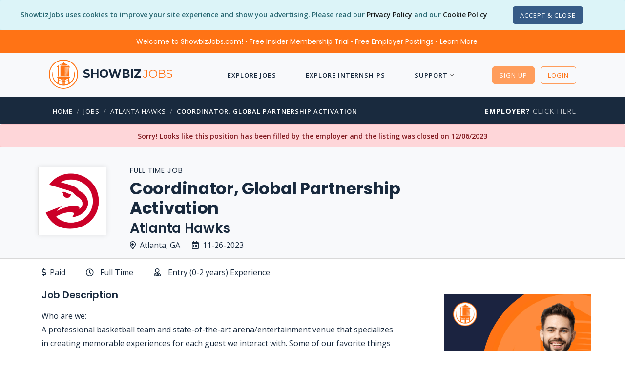

--- FILE ---
content_type: text/html; charset=utf-8
request_url: https://www.showbizjobs.com/jobs/atlanta-hawks-coordinator-global-partnership-activation-in-atlanta/jid-g3wo5x
body_size: 54475
content:

<!DOCTYPE html>

<html lang="en">
<head>
    
    
<meta charset="utf-8">
<meta http-equiv="Content-Type" content="text/html; charset=utf-8" />
<meta name="viewport" content="width=device-width, initial-scale=1, shrink-to-fit=no">
<meta name="author" content="ShowbizJobs" />
<meta name="description" content="Coordinator, Global Partnership Activation Job at Atlanta Hawks in Atlanta, GA">

<!--Preconnects-->

    <link rel="preconnect" href="https://www.googletagmanager.com">
    <link rel="preconnect" href="https://az416426.vo.msecnd.net">
    <link rel="preconnect" href="https://fonts.googleapis.com">

    <link rel="preconnect" href="https://az416426.vo.msecnd.net">




    <!-- Google Tag Manager -->
    <script>(function(w,d,s,l,i){w[l]=w[l]||[];w[l].push({'gtm.start':
    new Date().getTime(),event:'gtm.js'});var f=d.getElementsByTagName(s)[0],
    j=d.createElement(s),dl=l!='dataLayer'?'&l='+l:'';j.async=true;j.src=
    'https://www.googletagmanager.com/gtm.js?id='+i+dl;f.parentNode.insertBefore(j,f);
    })(window,document,'script','dataLayer','GTM-MFKNR83');</script>
    <!-- End Google Tag Manager -->
    <!-- MS Application Insights-->

    <script type="text/javascript">
        var sdkInstance = "appInsightsSDK"; window[sdkInstance] = "appInsights"; var aiName = window[sdkInstance], aisdk = window[aiName] || function (n) { var o = { config: n, initialize: !0 }, t = document, e = window, i = "script"; setTimeout(function () { var e = t.createElement(i); e.src = n.url || "https://az416426.vo.msecnd.net/scripts/b/ai.2.min.js", t.getElementsByTagName(i)[0].parentNode.appendChild(e) }); try { o.cookie = t.cookie } catch (e) { } function a(n) { o[n] = function () { var e = arguments; o.queue.push(function () { o[n].apply(o, e) }) } } o.queue = [], o.version = 2; for (var s = ["Event", "PageView", "Exception", "Trace", "DependencyData", "Metric", "PageViewPerformance"]; s.length;)a("track" + s.pop()); var r = "Track", c = r + "Page"; a("start" + c), a("stop" + c); var u = r + "Event"; if (a("start" + u), a("stop" + u), a("addTelemetryInitializer"), a("setAuthenticatedUserContext"), a("clearAuthenticatedUserContext"), a("flush"), o.SeverityLevel = { Verbose: 0, Information: 1, Warning: 2, Error: 3, Critical: 4 }, !(!0 === n.disableExceptionTracking || n.extensionConfig && n.extensionConfig.ApplicationInsightsAnalytics && !0 === n.extensionConfig.ApplicationInsightsAnalytics.disableExceptionTracking)) { a("_" + (s = "onerror")); var p = e[s]; e[s] = function (e, n, t, i, a) { var r = p && p(e, n, t, i, a); return !0 !== r && o["_" + s]({ message: e, url: n, lineNumber: t, columnNumber: i, error: a }), r }, n.autoExceptionInstrumented = !0 } return o }(
            {
                instrumentationKey: "d712a1cd-d223-4d31-a9a7-551203426107"
            }
        ); (window[aiName] = aisdk).queue && 0 === aisdk.queue.length && aisdk.trackPageView({});
    </script>



<!-- SEO Meta Tags -->
<meta property="fb:app_id" content="111597540863" />
<meta property="og:title" content="Coordinator, Global Partnership Activation Job - Atlanta Hawks - Atlanta, GA (EXPIRED) | ShowbizJobs.com" />
<meta property="og:type" content="website" />
<meta property="og:description" content="A professional basketball team and state-of-the-art arena/entertainment venue that specializes in creating memorable experiences for each guest we interact with" />
<meta property="og:url" content="https://www.showbizjobs.com/jobs/atlanta-hawks-coordinator-global-partnership-activation-in-atlanta/jid-g3wo5x" />
<meta property="og:image" content="https://showbizjobsblobcdn.azureedge.net/logos/a/atlantahawks/atlantahawks-logo-2021-73308-thumb.png" />
<meta property="og:image:type" content="image/png" />


<meta name="twitter:site" content="@showbizjobs" />
<meta name="twitter:domain" content="showbizjobs.com" />
<meta name="twitter:title" content="Coordinator, Global Partnership Activation Job - Atlanta Hawks - Atlanta, GA (EXPIRED) | ShowbizJobs.com" />
<meta name="twitter:description" content="A professional basketball team and state-of-the-art arena/entertainment venue that specializes in creating memorable experiences for each guest we interact with" />
<meta name="twitter:creator" content="@showbizjobs" />
<meta name="twitter:image" content="https://showbizjobsblobcdn.azureedge.net/logos/a/atlantahawks/atlantahawks-logo-2021-73308-thumb.png" />
<meta name="twitter:card" content="summary">
<!-- End SEO Meta Tags -->


<title>Coordinator, Global Partnership Activation Job - Atlanta Hawks - Atlanta, GA (EXPIRED) | ShowbizJobs</title>
<!-- Favicon -->
<link href="https://showbizjobssitecdn.azureedge.net/assets4/images/favicon.ico" rel="shortcut icon">

<link rel="apple-touch-icon" sizes="57x57" href="https://showbizjobssitecdn.azureedge.net/assets4/images/main/logos/apple-touch-icons/apple-touch-icon-57x57.png" />
<link rel="apple-touch-icon" sizes="72x72" href="https://showbizjobssitecdn.azureedge.net/assets4/images/main/logos/apple-touch-icons/apple-touch-icon-72x72.png" />
<link rel="apple-touch-icon" sizes="114x114" href="https://showbizjobssitecdn.azureedge.net/assets4/images/main/logos/apple-touch-icons/apple-touch-icon-114x114.png" />
<link rel="apple-touch-icon" sizes="144x144" href="https://showbizjobssitecdn.azureedge.net/assets4/images/main/logos/apple-touch-icons/apple-touch-icon-144x144.png" />

<link href="https://docs.showbizjobs.com/siteassets/lib/fontawesome5/css/all.css" rel="stylesheet">

<!-- CSS -->

<link href="/assets4/css2/mincss.min.css?hash=3qd32" rel="stylesheet" />

<!-- Libraries -->
<script src="/lib/jquery/jquery.min.js"></script>
    

    <link rel="canonical" href="https://www.showbizjobs.com/jobs/atlanta-hawks-coordinator-global-partnership-activation-in-atlanta/jid-g3wo5x" />




    <style>
        #coverletter1 .trumbowyg {
            min-height: 250px !important;
        }

        .blurtext {
            -webkit-filter: blur(5px);
            -moz-filter: blur(5px);
            -o-filter: blur(5px);
            -ms-filter: blur(5px);
            filter: blur(5px);
        }

        .oneline {
            white-space: nowrap;
            overflow: hidden;
            text-overflow: ellipsis;
        }

        .tab-style4 .nav-tabs {
            border-bottom: none;
        }


        .countdown {
            display: -webkit-box;
            display: -webkit-flex;
            display: -ms-flexbox;
            display: flex;
        }

            .countdown div {
                width: 33%;
                text-align: center;
            }

    </style>

    <!-- Removing AMP -->








</head>


<body>

        <!-- Google Tag Manager (noscript) -->
        <noscript>
            <iframe src="https://www.googletagmanager.com/ns.html?id=GTM-MFKNR83"
                    height="0" width="0" style="display:none;visibility:hidden"></iframe>
        </noscript>
        <!-- End Google Tag Manager (noscript) -->


        <div class="modal fade" id="register-modal" tabindex="-1" role="dialog" aria-labelledby="registerLabel" aria-hidden="true" style="z-index: 2000;">
            <div class="modal-dialog modal-dialog-centered" role="document">
                <div class="modal-content">
                    <div class="modal-header bg-primary">
                        <h5 class="modal-title text-white" id="registerModalLabel">Register</h5>
                        <button type="button" class="close text-white" data-dismiss="modal" aria-label="Close">
                            <span aria-hidden="true"><i class="font-14 far fa-times"></i></span>
                        </button>
                    </div>
                    <div class="modal-body">


                        <div class="text-center mb-4">
                            <h4 class="mb-4">Choose Your Account Type</h4>
                            <div>
                                <a class="button btn button-lg button-radius btn-success mr-4" rel="noindex" href="/register">Job Seeker</a>
                                <a class="button button-lg button-radius btn btn-dark" rel="noindex" href="/identity/account/registeremployer">Employer</a>
                            </div>
                        </div>

                    </div>




                </div><!-- end modal-content -->
            </div><!-- end modal-dialog -->
        </div><!-- end modal -->


    <wrapper class="bg-grey-lightest d-flex flex-column">

        






    <script>var OKtoTrack = "false"</script>
    <div id="cookieConsent" class="alert alert-info alert-dismissible fade show text-center mb-0" role="alert">
        <span class="mb-3">
            ShowbizJobs uses cookies to improve your site experience and show you advertising.  Please read our <a class="text-link-8" href="/privacy">Privacy Policy</a>
            and our <a class="text-link-8" href="/cookies">Cookie Policy</a>
        </span>

        <span class="d-block d-xl-inline mt-3 mt-xl-0 p-0">
            <button type="button" class="ml-5 btn btn-xs button-radius btn-dark" data-dismiss="alert" aria-label="Close" data-cookie-string=".AspNet.Consent=yes; expires=Tue, 19 Jan 2027 13:37:24 GMT; path=/; secure; samesite=none">
                <span aria-hidden="true">Accept &amp; Close</span>
            </button>

        </span>


    </div>
    <script>
        (function () {
            var button = document.querySelector("#cookieConsent button[data-cookie-string]");
            button.addEventListener("click", function (event) {
                document.cookie = button.dataset.cookieString;
            }, false);
        })();
    </script>
<!--Preheader-->    <div id="specialoffer" class="alert bg-primary text-center font-weight-normal text-white font-family-tertiary mb-0" role="alert" style="border-radius: 0;">

        <span class="mr-4">
            <a class="text-white text-decoration-none" href="#" data-toggle="modal" data-target="#welcomeModalCenter">Welcome to ShowbizJobs.com! • Free Insider Membership Trial • Free Employer Postings • <span class="text-link-8 text-white">Learn More</span></a>
        </span>

        <span id="emplink" class="text-nowrap d-none"><a class="text-white text-nowrap text-decoration-none" href="/employer"><strong  class="text-decoration-none">Employer?</strong> <span class="text-link-8 text-white">Click Here</span></a></span>

    </div>

<!-- Modal -->
<div class="modal fade" id="welcomeModalCenter" tabindex="-1" role="dialog" aria-labelledby="welcomeModalCenterTitle" aria-hidden="true">
    <div class="modal-dialog modal-dialog-centered modal-lg" role="document">
        <div class="modal-content">
            <div class="modal-header bg-primary-light">
                <h5 class="modal-title text-white" id="welcomeModalCenterTitle">Find Your Dream Job Today!</h5>
                <button type="button" class="close text-white" data-dismiss="modal" aria-label="Close">
                    <span aria-hidden="true">&times;</span>
                </button>
            </div>
            <div class="modal-body">
                <div class="row">
                    <div class="col-10 offset-1">
                        <div class="text-center py-2"><img src="https://showbizjobssitecdn.azureedge.net/assets4/images/showbizlogo_lg_180.png" style="height: 90px; width: 90px;" alt="logo"/></div>
                        <h5 class="mt-3 text-center font-weight-semi-bold">More jobs. Better features. 3-Day Free Insider Membership Trial</h5>
                        <p>
                            We’ve been connecting people in entertainment to the jobs they want since 1995 — but the industry doesn’t stay still. And neither do we.
                        </p>
                        <h6>Insider Membership</h6>
                        <p>
                            Our Insider Membership is for anyone looking for that extra edge over the competition.
                            It’s a monthly membership (you can cancel any time) and gives you advantages like:
                        </p>
                        <ul class="list-icon list-icon-arrow">
                            <li>First Look: See job listings 48 hours before they go live to the public site</li>
                            <li>Job Mapping: See at a glance where jobs are located</li>
                            <li>Daily Alerts: Wake up to a list of jobs that meet your preferences</li>
                            <li>Track applications, save resumes to your profile, and more!</li>
                        </ul>
                        <h6 class="mt-4">Free 3-Day Trial</h6>
                        <p>
                            Not sure whether you will use the extra features?  No problem - Our monthly membership has a free 3-Day Trial with full functionality.
                            Cancel anytime during the trial and you won't be charged. So give it a shot, see what you think… and get that much closer to landing your dream job.
                        </p>

                    </div>
                </div>


            </div>
            <div class="modal-footer">
                <a href="/features/" class="btn btn-sm button-radius btn-primary text-white">Check Out the Insider Membership Features</a>
                <button type="button" class="btn btn-sm button-radius btn-outline-secondary" data-dismiss="modal">Close</button>
            </div>
        </div>
    </div>
</div>







        




<header>
    <nav class="navbar navbar-transparent">
        <div class="container">
            <a href="/">
                <div class="navbar-brand" href="/">
                    <img src="https://showbizjobssitecdn.azureedge.net/assets4/images/showbizlogo_lg_240.png" alt="showbizlogo" style="height: 60px; width: 60px; min-height: 60px; min-width: 60px;" />
                    <h5 class="font-weight-semi-bold d-none d-md-inline">showbiz<span class="font-weight-light">jobs</span></h5>


                </div>
            </a>

            <a class="font-weight-bold text-uppercase d-lg-none" href="/jobs">Jobs</a>
            <a class="font-weight-bold text-uppercase d-lg-none" href="/internships">Interns</a>

            <ul class="nav m-auto text-white-01 dropdown-icon-arrow">

                <!-- add 'dropdown-dark/dropdown-grey/dropdown-transparent/dropdown-transparent-dark' -->
                <!-- Basic link -->
                <!-- Dropdown -->
                    <li class="nav-item d-lg-none">
                        <a id="LoginButton" class="nav-link" rel="noindex" href="/login?returnurl=%2Fjobs%2Fatlanta-hawks-coordinator-global-partnership-activation-in-atlanta%2Fjid-g3wo5x"><i class="far fa-unlock mr-2"></i> Login</a>
                    </li>
                    <li class="nav-item d-lg-none">
                        <a id="SignupButton" class="nav-link" rel="noindex" href="/register"><i class="far fa-user-plus mr-2"></i> Sign Up</a>
                    </li>


                    <li class="nav-item">
                        <a class="nav-link" href="/jobs">Explore Jobs</a>
                    </li>
                    <li class="nav-item">
                        <a class="nav-link" href="/internships">Explore Internships</a>
                    </li>
                    <li class="nav-item nav-dropdown">
                        <a class="nav-link" href="#">Support</a>
                        <ul class="dropdown-menu">
                            <li><a href="/support#JobSeekerFAQ">FAQ</a></li>
                            <li><a href="/features">Membership Features</a></li>
                            <li><a href="/support/contact">Contact Us</a></li>
                            <li class="separator1"></li>
                            <li><a href="/support#61000101492">Job Search Advice</a></li>
                            <li><a href="/support#61000167269">Avoiding Scams</a></li>

                        </ul>
                    </li>





            </ul><!-- end nav -->
            <!-- Icons -->
            <ul class="list-horizontal-unstyled">
                    <li class="ml-2 d-none d-lg-inline">

                        <a id="LoginButton2" href="#" class="button-xs btn btn-primary button-radius button-hover-float mt-0" data-toggle="modal" data-target="#register-modal">Sign Up</a>

                    </li>
                    <li class="ml-2 d-none d-lg-inline">
                        <a id="SignupButton2" rel="noindex" class="button-xs btn btn-outline-primary button-radius button-hover-float" href="/login?returnurl=%2Fjobs%2Fatlanta-hawks-coordinator-global-partnership-activation-in-atlanta%2Fjid-g3wo5x">Login</a>
                    </li>
                    <!-- Nav Toggle button -->
                    <li class="nav-item d-lg-none">
                        <button class="nav-toggle-btn position-right ml-3" aria-label="ToggleNav">
                            <span class="lines"></span>
                        </button>
                    </li>

            </ul>

        </div><!-- end container -->
    </nav>

</header>










        <!-- Breadcrumb -->

        <div class='bg-secondary pt-3 pb-3'> <div class='container'> <div class='row'> <div class='col-12 col-md-9'> <nav class='text-left pl-2'> <ul class='breadcrumb'><li class='breadcrumb-item text-white'><a href='/'>Home</a></li><li class='breadcrumb-item'><a href='/jobs'>Jobs</a></li><li class='breadcrumb-item'><a href='/jobs/company/atlanta-hawks'>Atlanta Hawks</a></li><li class='breadcrumb-item'><a href='/jobs/atlanta-hawks-coordinator-global-partnership-activation-in-atlanta/jid-g3wo5x'>Coordinator, Global Partnership Activation</a></li></ul> </nav> </div> <div class='col-md-3 text-right d-none d-lg-block'><a href='/employer' class='heading-uppercase'><strong class='text-white'>Employer?</strong> Click Here</a> </div> </div> </div> </div>

        <!-- Body section -->

        <main id="content" role="main" class="flex-fill">

            







            <div class="alert alert-danger m-0 text-center" role="alert">
                Sorry!  Looks like this position has been filled by the employer and the listing was closed on 12/06/2023
            </div>
        <div id="postingheader" class="section-sm pb-0 pl-2">
            <div class="container px-1">
                <div class="row">
                    <div class="col-12 col-md-8 col-lg-9 mb-2">


                        


<div class="d-sm-flex flex-row">

    <div class="">

        <div class="companylogo-lg box-shadow mr-5">

                <img class="mx-auto" src="https://showbizjobsblobcdn.azureedge.net/logos/a/atlantahawks/atlantahawks-logo-2021-73308.png" alt="company_logo">



        </div>
    </div>
        <div class="">

            <h4 class="heading-uppercase line-height-100">
                Full Time Job
            </h4>
            <h1 class="font-weight-bold line-height-120 text-dark">Coordinator, Global Partnership Activation</h1>
            <h2 class="line-height-100 mt-2 mb-2">
                Atlanta Hawks




            </h2>
            <div>
                <span class="mr-4 font-weight-500 text-nowrap mb-2 float-left"><i class="far fa-map-marker-alt mr-2"></i>Atlanta, GA</span>
                <span class="font-weight-500 text-nowrap float-left"><i class="far fa-calendar-alt mr-2"></i>11-26-2023</span>
            </div>

        </div>

   


</div>












                    </div>






                </div>

                    <div class="row">

                        <div class="col-12 border-bottom pb-1">
                            &nbsp;
                        </div>


                    </div>





            </div><!-- end container -->
        </div>
        <div id="details_apply" class="bg-white border-top">
            <div class="container">

                <div class="row">

                    <div class="col-12 px-0">

                        <div class="tab-content">

                            <div class="tab-pane fade show active" id="postingdetails1" role="tabpanel" aria-labelledby="postingdetails1-tab">


                                



<div id="postingdetails" class="bg-white">



    <div class="pt-3 mb-2">

        <div class="row pb-2">

            <div class="col-12">

                <ul class="list-inline">


                    <li class="mr-4"><span class=""><i class="mr-1 far fa-dollar-sign"></i> Paid</span></li>
                    <li class="mr-4"><i class="far fa-clock mr-1"></i>Full Time</li>

                        <li class="mr-4"><i class="far fa-user-tie mr-1"></i>Entry (0-2 years) Experience</li>




                </ul>

            </div>

        </div>


    </div>



    <div class="row mb-2">
        <!-- Main Section -->
        <div id="postingdescription" class="col-12 col-lg-8 order-1 mb-0">





            <div class="row">

                <div class="col-12">
                    <h6 class="font-20">Job Description</h6>

                    Who are we:<br />
A professional basketball team and state-of-the-art arena/entertainment venue that specializes in creating memorable experiences for each guest we interact with. Some of our favorite things are live sports, concerts, comedy shows, family shows, and most any other world-class event you can think of, and we're looking for someone who shares the same interests. We live for the fast-paced world of sports & live entertainment, and as such, we work hard, run fast, execute flawlessly, and party it up when it all comes together. Lastly, we strive to deliver wonderful experiences that create lasting memories, and we prefer to surround ourselves with those who are the best at what they do.<br />
<br />
Who are you:<br />
An enthusiastic lover of sports, live entertainment, and people. You have true passion for engaging in meaningful interactions and creating memorable experiences for all guests. You strive to be helpful, engaging, and knowledgeable of all things Atlanta Hawks and State Farm Arena. You enjoy being a part of an exciting and dynamic group, and you're committed to continuously enhancing the productivity and effectiveness of your team. Lastly, you enjoy working hard and celebrating hard, and you'd be shocked if guests weren't positively impacted by their interactions with you.<br />
<br />
Responsibilities:<br />
• Support lead activators on larger Hawks and State Farm Arena Partnerships.<br />
• Work with PDI on partnership measurement projects for current partners, presale activity for prospects and creative mock ups for presentations.<br />
• Develop and provide solution-based platforms and strategies to increase partner's competitive edge<br />
• Understand how to highlight corporate brand strategies & objectives with the goal of growing business<br />
• Become an extension and integral part of the sales cycle of growing overall team revenue by collaborating on creative ideation to generate unique and compelling concepts for our partners as they activate in the Atlanta community<br />
• Develop ways to amplify our partner's brand as we generate examples of NBA best practices<br />
• Foster long-term relationships with key accounts while creating a path to renew annual business<br />
• Oversee timely utilization of sponsorship assets and/or make goods throughout the year<br />
• Strategically manage multiple brands in order to differentiate business tactics<br />
• Establish ROI measurement metrics for each account in order to validate successes or needed focus<br />
• Review annual reports and other data to better understand brand positioning, goals and objectives<br />
• Research and develop opportunities to strengthen existing contractual assets which could eventually lead to upsell opportunities based off significant results of driving traffic and increasing revenue<br />
• Provide sales and executive leadership team with partner executive summary prior to renewal period including best suggestions on how to financially grow the business<br />
• Maintain daily client relationships with external agencies and brand contacts while providing all contractual elements flawlessly and in a timely manner<br />
• Manage account budgetary boundaries while building opportunities for growth and success<br />
• Understand category or brand competitors in order to provide suggestions and solutions on how to make each partner break through the clutter<br />
• Assist department with production and execution of partner reviews<br />
• Interface with other internal departments to ensure turnkey execution of brand goals and objectives<br />
• Collaborate with partners and internal departments to develop compelling retail and in-arena promotions while focusing on traffic drivers, brand awareness and ROI<br />
• Assist with game night duties including hosting the corporate partner suite, screening in-game promotions and assisting with partner activations and entitlement nights<br />
• Perform other duties as assigned<br />
<br />
Qualifications:<br />
• Bachelor's degree<br />
• Minimum of one year of full time client service/activation or Corporate Partnership experience preferred<br />
• Excellent organizational and communication (verbal & written) skills required; must be able to professionally interact with all levels of the organization<br />
• Must be able to work a flexible schedule including nights, weekends and holidays<br />
• Must be proficient in Microsoft Office applications<br />
• Must be able to work independently and in a team environment<br />
<br />
We are an equal opportunity employer and all qualified applicants will receive consideration for employment without regard to race, color, religion, national origin, sex, sexual orientation, age, disability, gender identity, marital or veteran status, or any other protected class.<br />
<br />
If this opportunity looks exciting to you, please complete the application process. Go Hawks!<br />
<p id='jobcode'>Jobcode:  Reference SBJ-g3wo5x-18-223-112-198-42 in your application.</p>

                </div>

            </div>







          



        </div>

        <div class="col-12 col-lg-4 order-2 pr-0 mr-0 mt-3">

                    <iframe id="details_ad" frameBorder="0" scrolling="no" class="mb-4 float-lg-right" src="/ads/sbj_ad1_600/index.html?rnd=t3q" width="300" height="600" frameBorder="0">
                    </iframe>




            <div class="border-all border-xxlight bg-grey p-3 float-lg-right mb-3" style="width: 300px;">
                <h6 class="heading-uppercase mb-3">Find More Jobs Like This</h6>
                <ul class="list-icon list-icon-arrow font-14">

                                    <li><a class="text-link-9" href="/jobs/category/marketing-advertising">Marketing &amp; Advertising Jobs</a></li>
                                
                                    <li><a class="text-link-9" href="/jobs/category/sports">Sports Jobs</a></li>
                                
                                    <li><a class="text-link-9" href="/jobs/category/theater-live-entertainment">Theater &amp; Live Entertainment Jobs</a></li>
                                

                        <li><a class="text-link-9" href="/jobs/company/atlanta-hawks">Jobs at Atlanta Hawks</a></li>

                            <li><a class="text-link-9" href="/jobs/location/city/atlanta">Jobs in Atlanta</a></li>

                            <li>
                                <a class="text-link-9" href="/jobs/jobtitle/coordinator,-global-partnership-activation">Coordinator, Global Partnership Activation Jobs</a>
                            </li> 


                    <li id="similarlink" class="mt-3"><a class="text-link-9" href="#similarjobs"><span class="font-weight-semi-bold">Similar Listings</span> <span class="font-12">(Company/Location)</span></a></li>






                </ul>


            </div>






        </div>

    </div>






</div>



                                <div id="similarjobs">

                                    

    <div class="container mt-3 ">


        <div class="section-xs">

            <hr class="bg-black-03 mb-3" style="display: block; margin: auto; width: 50%">

            <div class="row">


                <div class="col-12">

                    <h4 class="text-center mb-5">Similar Listings</h4>

                    <div class="page-grid column-2">
                        <!-- 1 -->

                            <div class="page-grid-box">
                                <div class="page-img" style="min-height: 100px;">

                                        <img class="mx-auto" src="https://showbizjobsblobcdn.azureedge.net/logos/a/atlantahawks/atlantahawks-logo-2021-73308.png" alt="Company Logo">

                                </div>
                                <div class="page-content">


                                        <a href="/jobs/atlanta-hawks-manager-guest-experience-operations-in-atlanta/jid-8686mm">
                                            <h5 class="font-weight-normal m-0 line-height-140 oneline">Manager, Guest Experience Operations</h5>
                                            <p class="font-small font-weight-normal">
                                                Atlanta Hawks <br />
                                                Atlanta, GA
                                            </p>
                                        </a>

                                </div>
                            </div>
                            <div class="page-grid-box">
                                <div class="page-img" style="min-height: 100px;">

                                        <img class="mx-auto" src="https://showbizjobsblobcdn.azureedge.net/logos/w/warnerbrosdiscovery/warnerbrosdiscovery-logo-2022-65685.png" alt="Company Logo">

                                </div>
                                <div class="page-content">


                                        <a href="/jobs/warner-bros-discovery-crm-program-manager-in-atlanta/jid-7416nq">
                                            <h5 class="font-weight-normal m-0 line-height-140 oneline">CRM Program Manager</h5>
                                            <p class="font-small font-weight-normal">
                                                Warner Bros. Discovery <br />
                                                Atlanta, GA
                                            </p>
                                        </a>

                                </div>
                            </div>
                            <div class="page-grid-box">
                                <div class="page-img" style="min-height: 100px;">

                                        <img class="mx-auto" src="https://showbizjobsblobcdn.azureedge.net/logos/w/warnerbrosdiscovery/warnerbrosdiscovery-logo-2022-65685.png" alt="Company Logo">

                                </div>
                                <div class="page-content">


                                        <a href="/jobs/warner-bros-discovery-sr-director-streaming-research-tnt-sports-in-atlanta/jid-z35wk3">
                                            <h5 class="font-weight-normal m-0 line-height-140 oneline">Sr Director, Streaming Research, TNT Sports</h5>
                                            <p class="font-small font-weight-normal">
                                                Warner Bros. Discovery <br />
                                                Atlanta, GA
                                            </p>
                                        </a>

                                </div>
                            </div>
                            <div class="page-grid-box">
                                <div class="page-img" style="min-height: 100px;">

                                        <img class="mx-auto" src="https://showbizjobsblobcdn.azureedge.net/logos/w/warnerbrosdiscovery/warnerbrosdiscovery-logo-2022-65685.png" alt="Company Logo">

                                </div>
                                <div class="page-content">


                                        <a href="/jobs/warner-bros-discovery-senior-software-engineer-in-atlanta/jid-qk8wjm">
                                            <h5 class="font-weight-normal m-0 line-height-140 oneline">Senior Software Engineer</h5>
                                            <p class="font-small font-weight-normal">
                                                Warner Bros. Discovery <br />
                                                Atlanta, GA
                                            </p>
                                        </a>

                                </div>
                            </div>


                    </div>

                </div>



            </div>



        </div>

    </div>




                                </div>
                            </div>



                        </div>

                    </div>

                </div>


            </div>
        </div>



<div class="modal fade" id="member-modal" tabindex="-1" role="dialog" aria-labelledby="memberLabel" aria-hidden="true">
    <div class="modal-dialog modal-lg modal-dialog-centered" role="document">
        <div class="modal-content">
            <div class="modal-header bg-primary">
                <h5 class="modal-title text-white" id="memberModalLabel">First Look Preview</h5>
            </div>

            <div class="modal-body">

                <div>
                    <h3 class="text-center font-weight-bold mt-4">
                        Insider Members Only
                    </h3>

                    <div class="text-center">

                        <a class="mr-1 mt-1 mb-3 btn btn-md button-radius btn-primary" rel="noindex" href="/login?returnurl=%2Fjobs%2Fatlanta-hawks-coordinator-global-partnership-activation-in-atlanta%2Fjid-g3wo5x">Login</a>

                    </div>


                    <div class="row">

                        <div class="col-12 col-md-8 offset-md-2">

                            <h6 class="text-center font-weight-normal">
                                Our Insider Members get a <strong>First Look Preview</strong> of all new jobs for <strong class="text-nowrap">48 hours</strong>.
                                Non-members can view this <span class="text-nowrap">posting for <strong>FREE</strong> in:</span>
                            </h6>

                            <div class="d-flex justify-content-center">
                                <div style="width: 300px;" class="countdown" data-countdown="9/29/2023 4:39:18 PM UTC"></div>
                            </div>


                        </div>

                    </div>



                </div>




            </div>

            <div class="modal-footer d-flex justify-content-center">
                <div class="text-center">

                    <a class="mr-1 mb-2 btn btn-md button-radius btn-success font-weight-bold text-secondary d-inline-block" href="/Features">Can't Wait?  Free 3-Day Trial</a>

                    <a id="explorelistings" href="#" class="mb-2 btn btn btn-md button-radius btn-light d-none d-lg-inline-block" onclick="ExploreMore()">Explore More Jobs</a>
                    <a id="explorelistings2" href="/jobs" class="mb-2 btn btn btn-md button-radius btn-light d-lg-none">Explore More Jobs</a>

                </div>


            </div>

        </div><!-- end modal-content -->
    </div><!-- end modal-dialog -->
</div><!-- end modal -->



<div class="modal fade" id="member-save-modal" tabindex="-1" role="dialog" aria-labelledby="membersaveLabel" aria-hidden="true">
    <div class="modal-dialog modal-lg modal-dialog-centered" role="document">
        <div class="modal-content">
            <div class="modal-header bg-primary">
                <h5 class="modal-title text-white" id="memberSaveModalLabel">Insider Member Feature</h5>
            </div>

            <div class="modal-body">

                <h3 class="text-center font-weight-bold mt-4">
                    Insider Members Only
                </h3>

                <h6 class="text-center">
                    The Save Posting feature is available <span class="text-nowrap">to Insider Members Only.</span>
                </h6>

                <div class="row">

                    <div class="col-12 col-md-10 offset-md-1">

                        <p>
                            Our Insider Membership is for anyone looking for that extra edge over the competition.
                            It’s a monthly membership (you can cancel any time) and gives you advantages like:
                        </p>
                        <ul class="list-icon list-icon-arrow">
                            <li>First Look: See job listings 48 hours before they go live to the public site</li>
                            <li>Job Mapping: See at a glance where jobs are located</li>
                            <li>Daily Alerts: Wake up to a list of jobs that meet your preferences</li>
                            <li>Track applications, save resumes to your profile, and more!</li>
                        </ul>


                    </div>

                </div>




            </div>

            <div class="modal-footer">
                <a class="mr-1 mb-2 btn btn-md button-radius btn-success font-weight-bold text-secondary" href="/Features">Free 3-Day Insider Membership Trial</a>
                <a class="mr-1 mb-2 btn btn-md button-radius btn-primary" rel="noindex" href="/login?returnurl=%2Fjobs%2Fatlanta-hawks-coordinator-global-partnership-activation-in-atlanta%2Fjid-g3wo5x">Login</a>
                <button type="button" class="btn mb-2 btn-md button-radius btn-outline-secondary" data-dismiss="modal">Close</button>
            </div>



        </div><!-- end modal-content -->
    </div><!-- end modal-dialog -->
</div><!-- end modal -->










        </main>
        <!-- end Body section -->


        <footer>

            
<div class="section-sm mt-0 bg-dark-lighter">
    <div class="container">
        <div class="row align-items-center">
            <div class="col-12 col-md-3 text-center text-md-left order-md-1 footer-brand">

                <h3 class="font-weight-semi-bold">Showbiz<span class="font-weight-light">jobs</span></h3>

            </div>
            <div class="col-12 col-md-3 text-center text-md-right order-md-3">
                <ul class="list-inline">
                    <li><a href="https://www.facebook.com/ShowbizJobscom-129077107869" aria-label="Follow ShowbizJobs on Facebook"><i class="fab fa-facebook-f text-white-07" aria-hidden="true"></i></a></li>
                    <li><a href="https://twitter.com/showbizjobs" aria-label="Follow ShowbizJobs on Twitter"><i class="fab fa-twitter text-white-07" aria-hidden="true"></i></a></li>
                    <li><a href="https://www.linkedin.com/groups/44880/" aria-label="Join ShowbizJobs group on LinkedIn"><i class="fab fa-linkedin text-white-07" aria-hidden="true"></i></a></li>
                    <li><a href="https://disboard.org/server/817080876923617320" aria-label="Join ShowbizJobs community on Discord"><i class="fab fa-discord text-white-07" aria-hidden="true"></i></a></li>
                </ul>
            </div>
            <div class="col-12 col-md-6 text-center order-md-2">
                <ul class="list-inline font-small uppercase font-weight-normal">
                    <li><a class="text-link-7 text-white-custom7" href="/">Home</a></li>
                    <li><a class="text-link-7 text-white-custom7" href="/about">About</a></li>
                    <li><a class="text-link-7 text-white-custom7" href="/employer">Employers</a></li>
                    <li><a class="text-link-7 text-white-custom7" href="/blog">Blog</a></li>
                    <li><a class="text-link-7 text-white-custom7" href="/support">Support</a></li>
                </ul>
            </div>
        </div><!-- end row -->
    </div><!-- end container -->
</div>
<div class="section-xs bg-dark-lighter p-2">
    <div class="container text-center">
        <p class="font-13"><a href="/privacy" class="text-link-8">Privacy Policy</a><a href="/cookies" class="ml-4 text-link-8">Cookie Policy</a></p>
        <p class="font-13">&copy; 2026 ShowbizJobs All Rights Reserved.  Use of this site is subject to certain <a href="/terms" class="text-link-8">Terms and Conditions</a>.</p>

    </div><!-- end container -->
</div>


        </footer>

    </wrapper>


    <!-- ***** JAVASCRIPT ***** -->

    <script defer src="/lib/bootstrapbundle/dist/js/bootstrap.bundle.min.js"></script>


    





<script type="application/ld+json">
            {
            "@context": "http://schema.org",
            "@type": "JobPosting",
            "title": "Coordinator, Global Partnership Activation [Atlanta]",
            "description": "&lt;p&gt;&#xD;&#xA;Who are we:&lt;br /&gt;&#xD;&#xA;A professional basketball team and state-of-the-art arena/entertainment venue that specializes in creating memorable experiences for each guest we interact with. Some of our favorite things are live sports, concerts, comedy shows, family shows, and most any other world-class event you can think of, and we&#x27;re looking for someone who shares the same interests. We live for the fast-paced world of sports &amp; live entertainment, and as such, we work hard, run fast, execute flawlessly, and party it up when it all comes together. Lastly, we strive to deliver wonderful experiences that create lasting memories, and we prefer to surround ourselves with those who are the best at what they do.&lt;br /&gt;&#xD;&#xA;&lt;br /&gt;&#xD;&#xA;Who are you:&lt;br /&gt;&#xD;&#xA;An enthusiastic lover of sports, live entertainment, and people. You have true passion for engaging in meaningful interactions and creating memorable experiences for all guests. You strive to be helpful, engaging, and knowledgeable of all things Atlanta Hawks and State Farm Arena. You enjoy being a part of an exciting and dynamic group, and you&#x27;re committed to continuously enhancing the productivity and effectiveness of your team. Lastly, you enjoy working hard and celebrating hard, and you&#x27;d be shocked if guests weren&#x27;t positively impacted by their interactions with you.&lt;br /&gt;&#xD;&#xA;&lt;br /&gt;&#xD;&#xA;Responsibilities:&lt;br /&gt;&#xD;&#xA;&#x2022; Support lead activators on larger Hawks and State Farm Arena Partnerships.&lt;br /&gt;&#xD;&#xA;&#x2022; Work with PDI on partnership measurement projects for current partners, presale activity for prospects and creative mock ups for presentations.&lt;br /&gt;&#xD;&#xA;&#x2022; Develop and provide solution-based platforms and strategies to increase partner&#x27;s competitive edge&lt;br /&gt;&#xD;&#xA;&#x2022; Understand how to highlight corporate brand strategies &amp; objectives with the goal of growing business&lt;br /&gt;&#xD;&#xA;&#x2022; Become an extension and integral part of the sales cycle of growing overall team revenue by collaborating on creative ideation to generate unique and compelling concepts for our partners as they activate in the Atlanta community&lt;br /&gt;&#xD;&#xA;&#x2022; Develop ways to amplify our partner&#x27;s brand as we generate examples of NBA best practices&lt;br /&gt;&#xD;&#xA;&#x2022; Foster long-term relationships with key accounts while creating a path to renew annual business&lt;br /&gt;&#xD;&#xA;&#x2022; Oversee timely utilization of sponsorship assets and/or make goods throughout the year&lt;br /&gt;&#xD;&#xA;&#x2022; Strategically manage multiple brands in order to differentiate business tactics&lt;br /&gt;&#xD;&#xA;&#x2022; Establish ROI measurement metrics for each account in order to validate successes or needed focus&lt;br /&gt;&#xD;&#xA;&#x2022; Review annual reports and other data to better understand brand positioning, goals and objectives&lt;br /&gt;&#xD;&#xA;&#x2022; Research and develop opportunities to strengthen existing contractual assets which could eventually lead to upsell opportunities based off significant results of driving traffic and increasing revenue&lt;br /&gt;&#xD;&#xA;&#x2022; Provide sales and executive leadership team with partner executive summary prior to renewal period including best suggestions on how to financially grow the business&lt;br /&gt;&#xD;&#xA;&#x2022; Maintain daily client relationships with external agencies and brand contacts while providing all contractual elements flawlessly and in a timely manner&lt;br /&gt;&#xD;&#xA;&#x2022; Manage account budgetary boundaries while building opportunities for growth and success&lt;br /&gt;&#xD;&#xA;&#x2022; Understand category or brand competitors in order to provide suggestions and solutions on how to make each partner break through the clutter&lt;br /&gt;&#xD;&#xA;&#x2022; Assist department with production and execution of partner reviews&lt;br /&gt;&#xD;&#xA;&#x2022; Interface with other internal departments to ensure turnkey execution of brand goals and objectives&lt;br /&gt;&#xD;&#xA;&#x2022; Collaborate with partners and internal departments to develop compelling retail and in-arena promotions while focusing on traffic drivers, brand awareness and ROI&lt;br /&gt;&#xD;&#xA;&#x2022; Assist with game night duties including hosting the corporate partner suite, screening in-game promotions and assisting with partner activations and entitlement nights&lt;br /&gt;&#xD;&#xA;&#x2022; Perform other duties as assigned&lt;br /&gt;&#xD;&#xA;&lt;br /&gt;&#xD;&#xA;Qualifications:&lt;br /&gt;&#xD;&#xA;&#x2022; Bachelor&#x27;s degree&lt;br /&gt;&#xD;&#xA;&#x2022; Minimum of one year of full time client service/activation or Corporate Partnership experience preferred&lt;br /&gt;&#xD;&#xA;&#x2022; Excellent organizational and communication (verbal &amp; written) skills required; must be able to professionally interact with all levels of the organization&lt;br /&gt;&#xD;&#xA;&#x2022; Must be able to work a flexible schedule including nights, weekends and holidays&lt;br /&gt;&#xD;&#xA;&#x2022; Must be proficient in Microsoft Office applications&lt;br /&gt;&#xD;&#xA;&#x2022; Must be able to work independently and in a team environment&lt;br /&gt;&#xD;&#xA;&lt;br /&gt;&#xD;&#xA;We are an equal opportunity employer and all qualified applicants will receive consideration for employment without regard to race, color, religion, national origin, sex, sexual orientation, age, disability, gender identity, marital or veteran status, or any other protected class.&lt;br /&gt;&#xD;&#xA;&lt;br /&gt;&#xD;&#xA;If this opportunity looks exciting to you, please complete the application process. Go Hawks!&lt;br /&gt;&#xD;&#xA;&lt;p id=&#x27;jobcode&#x27;&gt;Jobcode:  Reference SBJ-g3wo5x-18-223-112-198-42 in your application.&lt;/p&gt;&#xD;&#xA;&lt;/p&gt;",
            "datePosted": "2023-09-23",
            "validThrough": "2023-12-06",
            "jobLocation":  {
  "@type": "Place",
  "latitude": 33.827312,
  "longitude": -84.335054,
  "address": {
    "@type": "PostalAddress",
    "streetAddress": "-",
    "addressLocality": "Atlanta",
    "addressRegion": "GA",
    "addressCountry": "US",
    "postalCode": "30329"
  }
},            

            "directApply": "True",
            "employmentType": "FULL_TIME",
            "hiringOrganization": 
            {
            "@type": "Organization",
            "name": "Atlanta Hawks",
            "logo": "https://showbizjobsblobcdn.azureedge.net/logos/a/atlantahawks/atlantahawks-logo-2021-73308.png"
            },
            "jobBenefits": "",
            "industry": "Entertainment",

            "qualifications": "",
            "responsibilities": "",
            "salaryCurrency": "USD",
            "specialCommitments": "",

                    "occupationalCategory": "Marketing &amp; Advertising",
                    

            "educationRequirements":{"@type":"EducationalOccupationalCredential","credentialCategory":"bachelor degree"},
                        "experienceRequirements":{"@type":"OccupationalExperienceRequirements","monthsOfExperience":1},

            

                    "image": "https://showbizjobsblobcdn.azureedge.net/logos/a/atlantahawks/atlantahawks-logo-2021-73308.png",
                
            "url": "https://www.showbizjobs.com/jobs/atlanta-hawks-coordinator-global-partnership-activation-in-atlanta/jid-g3wo5x"
            }
</script>

    <script src="/lib/countdown/countdown.min.js"></script>

    <script>

        //'go back' functionality
        function ExploreMore() {
            if (document.referrer.indexOf('showbiz') >= 0) {
                history.go(-1);
            }
            else {

                location.href = '/jobs';
            }

        }

        //Members - save posting AJAX
        function SavePosting() {

            $.ajax({

                url: '/posting/saveposting',
                data:
                {
                    "hash_id": "g3wo5x",
                },
                type: 'GET',
                cache: 'false',
                success: function (response) {

                    if (response.error != "true") {
                        if (response.active == true) {

                            ChangeSavedButton();


                        }
                        else {
                            var buttonstring = "Save Listing";
                            $("#save").removeClass("btn-outline-light");
                            $("#save").addClass("btn-secondary");
                            $("#save").html("<i class='far fa-star'></i> " + buttonstring);

                        }

                        //var created1 = new Date(response.created);

                        //var datestring = created1.getMonth() + "/" + created1.getDate() + "/" + created1.getFullYear();


                        //$("#appdate").html('<p class="font-13 m-0">' + datestring + '</p>');


                    }
                    else {
                        if (response.errormessage = "User Not Signed In") {

                            $('#member-save-modal').modal();

                        }
                        else {
                            alert('Error saving application.  Please try again.');
                        }

                    }



                },
                error: function (xhr) {
                    alert('Error finding application.  Please try again.');

                }
            });


        }

        //Members - set saved button status
        function ChangeSavedButton() {

            var buttonstring = "Saved&nbsp;&nbsp;&nbsp;&nbsp;&nbsp;&nbsp;&nbsp;&nbsp;&nbsp;&nbsp;&nbsp;";
            $("#save").removeClass("btn-secondary");
            $("#save").addClass("btn-outline-light");
            $("#save").html("<i class='far fa-star'></i> " + buttonstring);
        }

        //counter for FeatEmp pageviews.  async ajax so doesn't really do anything but count +1
        function PageEvent() {

                $.ajax({
                    url: '/posting/pageevent',
                    data:
                        {
                        "hash_id": "g3wo5x",
                        "event_type": "10",
                        "url": "/jobs/atlanta-hawks-coordinator-global-partnership-activation-in-atlanta/jid-g3wo5x"

                        },
                    type: 'POST',
                    cache: 'false',
                    success: function(response) {

                        if (response != "error")
                        {
                            //don't need to do anything on client end


                        }
                        else
                        {
                            //again, nothing to do here
                        }



                    },
                    error: function(xhr) {
                        //don't need to do anything on client end

                    }
                });

        }

        //counter for redirecting application.  async ajax so doesn't really do anything but count +1
        function RedirectApplication() {

            $.ajax({
                url: '/posting/redirectexternalapplication',
                data:
                {
                    "hash_id": "g3wo5x",
                },
                type: 'GET',
                cache: 'false',
                success: function (response) {

                    if (response != "error") {
                        //don't need to do anything on client end


                    }
                    else {
                        //again, nothing to do here
                    }



                },
                error: function (xhr) {
                    //don't need to do anything on client end

                }
            });

        }


        //After Page Load
        $(document).ready(function () {

            //call page event
            PageEvent();





         });



    </script>







</body>
</html>